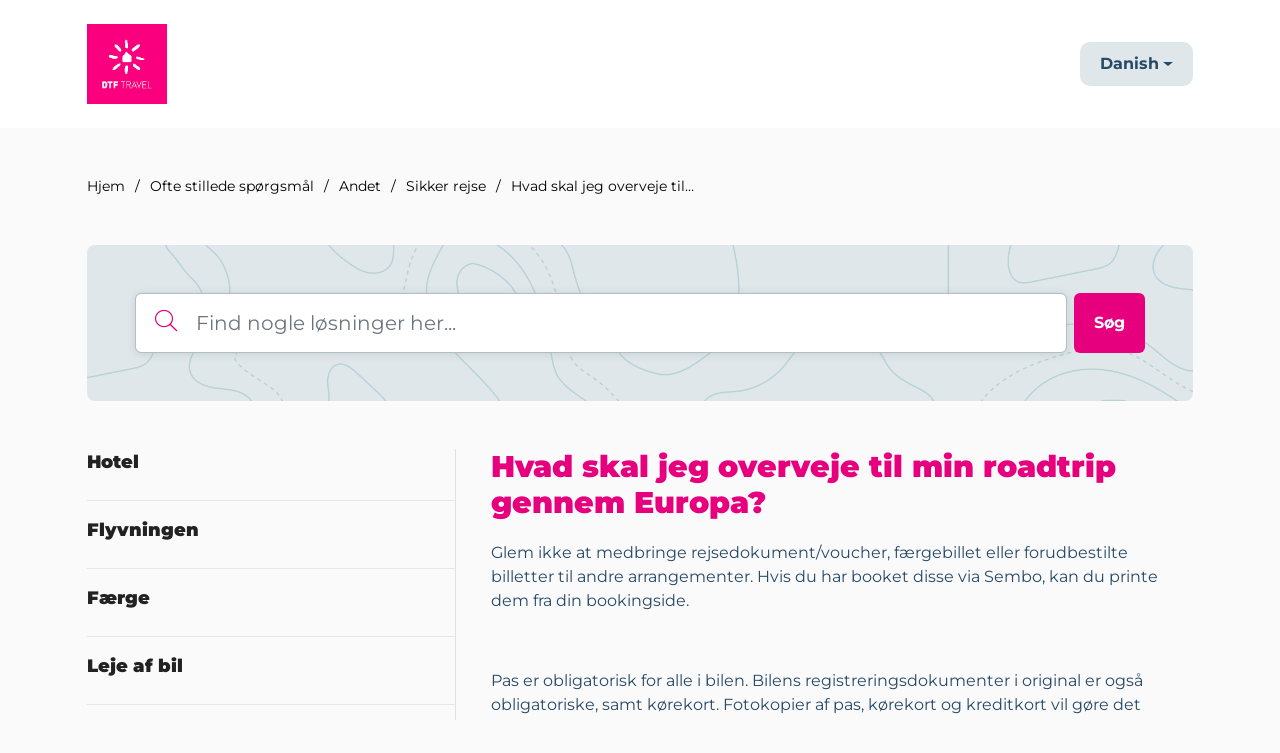

--- FILE ---
content_type: application/javascript
request_url: https://support.dtf-travel.dk/assets/cdn/portal/scripts/locales/da.js
body_size: -70
content:
(window.webpackJsonp=window.webpackJsonp||[]).push([[50],{216:function(e,t){I18n.translations||(I18n.translations={}),I18n.translations.da=I18n.extend(I18n.translations.da||{},{enduser_marketplace:{error_messages:{global:{empty_message:"Den anmodede meddelelse er tom",notify:{empty_type:"Notifikationstypen er tom",invalid_type:"Ikke-underst\xf8ttet notifikationstype"}},ticket:{invalid_field:"Ugyldigt supportsagsfelt :: %{ticketFieldName}",invalid_value:'"v\xe6rdi" er tom',set_options:{invalid_options:"Forkert valgmulighed opgivet",invalid_tag:'Kunne ikke indstille valgmuligheder for supportsagsfeltet "%{fieldName}"',invalid_value:'"v\xe6rdi" skal v\xe6re en matrix af valgv\xe6rdier'}}},ok_message:"ok"},portal_elements:{any:"Alle",cancel:"Annull\xe9r",choose_more:"V\xe6lg flere",close:"Luk",confirm:{title:"Bekr\xe6ft titel"},default_placeholder:"Indtast ",dropdown_default:"V\xe6lg...",error_messages:{liquid_tag_not_closed:'tilpasset element "%{tagName}" er ikke lukket'},mandatory_fields_notice:"Fields marked %{asterisk} are mandatory",next:"N\xe6ste  &gt;",none:"Ingen",pagination:"Sidenavigation",previous:"&lt;  Forrige",raised_by_placeholder:"Angiv navn eller e-mail",save:"Gem",select_issue_type:"Select issue type",toggle_quoted_text:"Sl\xe5 citeret tekst til/fra"},portal_js_translations:{add:"Tilf\xf8j",archive_tickets:{archived:"Arkiveret"},at:"kl.",attachment_upload:{cumulative_size_exceeded:"Den kumulative filst\xf8rrelse m\xe5 ikke overstige %{size}",extension_blocked:"Dine vedh\xe6ftede filer er ikke underst\xf8ttet.",header:"Vedh\xe6ftet fil",individual_size_exceeded:"Filst\xf8rrelsen m\xe5 ikke overstige %{size}"},change:"\xc6ndr",chevron:"Chevron",confirm_navigate:"Er du sikker? \xc6ndringerne, som du har foretaget, gemmes muligvis ikke",discussions:{follow:"F\xf8lg",following:"F\xf8lger",solve:"Mark\xe9r som l\xf8st",solved:"Mark\xe9r som ul\xf8st",votes:"Stemmer"},email_bot:{cta_no:"Nej",cta_yes:"Ja, luk supportsag",failure_msg:"Vi beklager. Vores team vil kontakte dig inden l\xe6nge.",heading:"Besvarer denne artikel din foresp\xf8rgsel?",other_articles:"\xc5h \xe5h. M\xe5ske kan disse artikler hj\xe6lpe dig.",sub_text:"Hvis ja, lukker vi din supportsag.",success_msg:"Vi er glade for, at denne artikel var nyttig til at besvare din foresp\xf8rgsel."},flatpickr_translations:{months:{longhand:["January","February","March","April","May","June","July","August","September","October","November","December"],shorthand:["Jan","Feb","Mar","Apr","May","Jun","Jul","Aug","Sep","Oct","Nov","Dec"]},weekdays:{longhand:["Monday","Tuesday","Wednesday","Thursday","Friday","Saturday","Sunday"],shorthand:["Mo","Tu","We","Th","Fr","Sa","Su"]}},lightbox:{of:"af"},new_ticket:{any_cc_placeholder_text:"Eksempelvis: abc@gmail.com",cc_add_text:"Angiv en gyldig e-mail for at tilf\xf8je cc",cc_unique_text:"E-mail findes allerede",company_cc_placeholder_text:"V\xe6lg kontakter fra ",contractor_cc_placeholder_text:"Navn eller e-mail fra den valgte virksomhed",multi_select_placeholder_text:"V\xe6lg..."},please_enter_one_or_more:"Skriv 1 eller flere tegn",saving:"Gemmer",search:{sr_focus_msg:"S\xf8gninger efter popul\xe6re emner og seneste resultater er tilg\xe6ngelig med pil ned",sr_no_result_msg:"Ingen resultater",sr_result_msg:"resultat fundet, tilg\xe5 dem med pil ned"},tickets:{add_multiple_cc:'Tilf\xf8j flere cc-mails adskilt af "," (komma)\n',created_on:"Oprettet af <span class='emphasize'>%{username}</span> d. <span class='emphasize'>%{date}</span> \u2013 via %{source}",created_on_same_user:"Oprettet af <span class='emphasize'>%{date}</span> \u2013 via %{source}",filter:{show_less:"Vis mindre",show_more:"Vis mere"},max_cc:"Du kan kun v\xe6lge %{count} cc-mails",max_user:"Du kan kun v\xe6lge %{count} bruger",no_tickets:"Du har ingen supportsager i denne visning"},view_all:"Vis alle",view_less:"Vis mindre",view_more:"Se mere"},portal_validation:{confirm_password:"Skal v\xe6re ens med Ny adgangskode",decimal:"Angiv et gyldigt tal med h\xf8jst to decimaler",email:"Angiv en gyldig e-mailadresse",number:"Angiv et gyldigt nummer",required:"Dette felt er obligatorisk",unique:"E-mail er allerede til stede",url:"Angiv en gyldig webadresse"}})}},[[216,0]]]);